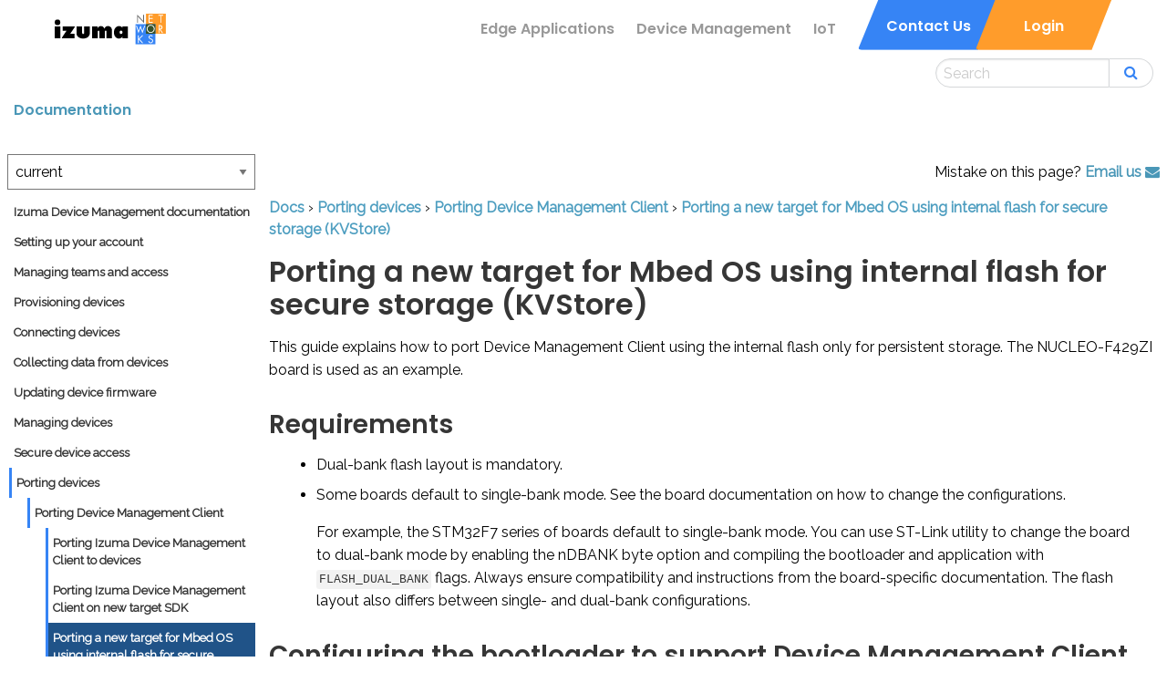

--- FILE ---
content_type: text/html; charset=utf-8
request_url: https://developer.izumanetworks.com/docs/device-management/current/porting/porting-a-new-target-for-mbed-os-using-internal-flash-for-secure-storage-kvstore.html
body_size: 9622
content:
<!DOCTYPE html>
<html class="no-js">
    <head>
        
        <meta charset="utf-8"/>
        <meta content="width=device-width, initial-scale=1.0" name="viewport"/>
        
        
        <meta content="Porting Izuma Device Management Client to devices" name="description"/>
        
        <title>Porting a new target for Mbed OS using internal flash for secure storage (KVStore) - Porting devices | Izuma Device Management Documentation</title>
        <link href="../static/css/vendor/foundation-6.2.4.min.mbed-cache-4c48f6c816971070eb1e4eca75f0ec30.css" rel="stylesheet"/>
        <link href="../static/css/vendor/font-awesome-4.7.0/css/font-awesome.min.mbed-cache-269550530cc127b6aa5a35925a7de6ce.css" rel="stylesheet"/>
        <link href="../static/css/app.mbed-cache-374145916998d84ebf9bae54a6737b78.css" rel="stylesheet"/>
    
        

    <!-- Google Tag Manager -->
    <script>(function(w,d,s,l,i){w[l]=w[l]||[];w[l].push(
    {'gtm.start': new Date().getTime(),event:'gtm.js'}
    );var f=d.getElementsByTagName(s)[0],
    j=d.createElement(s),dl=l!='dataLayer'?'&l='+l:'';j.async=true;j.src=
    'https://www.googletagmanager.com/gtm.js?id='+i+dl;f.parentNode.insertBefore(j,f);
    })(window,document,'script','dataLayer','GTM-PF8FQSQ');</script>
    <!-- End Google Tag Manager -->

    <meta charset="UTF-8">
    <meta name="viewport" content="width=device-width, initial-scale=1">
    <meta name="description" content="">
    <title> | Izuma Device Management Documents </title>
    <link rel="icon" type="image/png" href=/static/img/icons/favicon-32.png sizes="32x32">
    <link rel="icon" type="image/png" href=/static/img/icons/favicon-64.png sizes="64x64">
    <link rel="icon" type="image/png" href=/static/img/icons/favicon-128.png sizes="128x128">
    <link rel="icon" type="image/png" href=/static/img/icons/favicon-192.png sizes="192x192">
    <link rel="stylesheet" href="https://use.typekit.net/rji0wuf.css">
    <link rel="stylesheet" href="https://fonts.googleapis.com/css?family=Poppins">
    <link rel="stylesheet" href="https://fonts.googleapis.com/css?family=Raleway"> 
    <link rel="stylesheet" href="https://cdnjs.cloudflare.com/ajax/libs/font-awesome/4.7.0/css/font-awesome.min.css">
    <link rel="stylesheet" href=/static/main.css>



<link href="https://fonts.googleapis.com/css?family=Poppins:400,600" rel="stylesheet">
<link rel="stylesheet" type="text/css" href="https://www.izumanetworks.com/css/style.min.css" >
<!-- integrity="sha256-qSZbK8&#43;vyI5vxZSaM9sdgIYw9owKBW7G74Zk13RLz0A=" -->
<link rel="stylesheet" type="text/css" href="https://www.izumanetworks.com/css/icons.css">
<link rel="stylesheet" type="text/css" href="https://www.izumanetworks.com/css/brands.min.css">
<link rel="stylesheet" type="text/css" href="https://www.izumanetworks.com/css/solid.min.css">

    

    
    


<link rel="canonical" href="https://developer2.izumanetworks.com/docs/device-management/current/porting/porting-a-new-target-for-mbed-os-using-internal-flash-for-secure-storage-kvstore.html">


    </head>
    <body>
      <div class="flex-container flex-dir-column fill-viewport-height">
          <div class="common-page-header" >
              <nav class="navbar is-fresh is-transparent no-shadow" role="navigation" aria-label="main navigation">
  <div class="container">
    <div class="navbar-brand">
      <a class="navbar-item" href="https://www.izumanetworks.com">
        <img src="https://www.izumanetworks.com/images/logos/izuma-logo-horizontal.svg" alt="Izuma Networks logo" width="122" height="34">
      </a>
      <a class="navbar-item is-hidden-desktop is-hidden-tablet">
        <div id="menu-icon-wrapper" class="menu-icon-wrapper" style="visibility: visible;">
          <svg width="1000px" height="1000px">
            <path class="path1" d="M 300 400 L 700 400 C 900 400 900 750 600 850 A 400 400 0 0 1 200 200 L 800 800"></path>
            <path class="path2" d="M 300 500 L 700 500"></path>
            <path class="path3" d="M 700 600 L 300 600 C 100 600 100 200 400 150 A 400 380 0 1 1 200 800 L 800 200"></path>
          </svg>
          <!-- <button id="menu-icon-trigger" class="menu-icon-trigger"></button> -->
        </div>
      </a>

      <a role="button" class="navbar-burger" aria-label="menu" aria-expanded="false" data-target="navbar-menu">
        <span aria-hidden="true"></span>
        <span aria-hidden="true"></span>
        <span aria-hidden="true"></span>
      </a>
    </div>

      <div id="navbar-menu" class="navbar-menu is-static">
        <div class="navbar-start">
          <a class="navbar-item is-hidden-mobile">
<!--             <div id="menu-icon-wrapper" class="menu-icon-wrapper" style="visibility: visible;">
              <svg width="1000px" height="1000px">
                <path class="path1" d="M 300 400 L 700 400 C 900 400 900 750 600 850 A 400 400 0 0 1 200 200 L 800 800"></path>
                <path class="path2" d="M 300 500 L 700 500"></path>
                <path class="path3" d="M 700 600 L 300 600 C 100 600 100 200 400 150 A 400 380 0 1 1 200 800 L 800 200"></path>
              </svg>
              <button id="menu-icon-trigger" class="menu-icon-trigger"></button>
            </div>
 -->          </a>
        </div>

        <div class="navbar-end">
          <a href="https://www.izumanetworks.com/s/edge" class="navbar-item is-secondary">
            Edge Applications
          </a>
          <a href="https://www.izumanetworks.com/s/devicemgmt" class="navbar-item is-secondary">
            Device Management
          </a>
          <a href="https://www.izumanetworks.com/s/iot" class="navbar-item is-secondary">
            IoT
          </a>
          <a href="https://www.izumanetworks.com/#contact-us" class="navbar-item">
            <span class="button secondary-btn btn2 raised">
              Contact Us
            </span>
          </a>
          <a href="https://portal.mbedcloud.com/" class="navbar-item">
            <span class="button login-btn secondary-btn raised">
               Login
            </span>
          </a>
        </div>
      </div>
  </div>
</nav>



<div class="top-bar-right">
  <ul class="medium-horizontal large-horizontal menu top-level-menu"
      data-responsive-menu="accordion large-dropdown">
  <div class="grid-container flex-child-auto ">
    <div class="search-top-bar-item small-order-3 medium-order-3 large-order-1 hide-from-footer">
      
      <form class="site-search flex-container flex-grow" action="/search/" method="get">
    <div class="input-group margin-bottom-0">
        <input
          id="search-input-field"
          class="transparent grey-border flex-grow margin-right-0"
          aria-label="Search this site"
          placeholder="Search"
          type="search"
          name="q"
          value="">
        <div class="input-group-button search-button">
            <button type="submit">
                <i class="padding-right-1 padding-left-1 fa fa-search cursor-pointer"></i>
            </button>
        </div>
    </div>
</form>

    </div>
  </div>
  </ul>
</div>


          </div>
          <div>
              <div class="izuma-green margin-bottom-1">
    <div class="grid-container">
        <div class="grid-x">
            <h4 class="page-sub-header padding-top-1 padding-bottom-1">
              <a href=/>Documentation</a>
            </h4>
        </div>
    </div>
</div>

<div class="docs-version-picker-bar grid-x align-middle align-justify">
    <div class="cell small-6 medium-2 version-picker-container">
        <select class="version-picker" onchange="goToVersion(this.value)">
            
                <option value="current" selected>
                    current
                </option>
            
                <option value="v4.12" >
                    v4.12
                </option>
            
                <option value="v4.11" >
                    v4.11
                </option>
            
                <option value="v4.10" >
                    v4.10
                </option>
            
                <option value="v4.9" >
                    v4.9
                </option>
            
                <option value="v4.8" >
                    v4.8
                </option>
            
                <option value="v4.7" >
                    v4.7
                </option>
            
                <option value="v4.6" >
                    v4.6
                </option>
            
                <option value="v4.5" >
                    v4.5
                </option>
            
                <option value="v4.4" >
                    v4.4
                </option>
            
                <option value="v4.3" >
                    v4.3
                </option>
            
                <option value="v4.2" >
                    v4.2
                </option>
            
                <option value="v4.1" >
                    v4.1
                </option>
            
                <option value="v4.0" >
                    v4.0
                </option>
            
                <option value="v3.4" >
                    v3.4
                </option>
            
                <option value="v3.3" >
                    v3.3
                </option>
            
        </select>
    </div>

    <div class="cell small-12 medium-shrink contact-us">
        Mistake on this page?
        
            <a href="/cdn-cgi/l/email-protection#4f3c3a3f3f203d3b0f26353a222e212a3b38203d243c612c2022">
                Email us
                <i class="fa fa-envelope"></i>
            </a>
        
    </div>
</div>

<script data-cfasync="false" src="/cdn-cgi/scripts/5c5dd728/cloudflare-static/email-decode.min.js"></script><script>
    function goToVersion(version) {
        window.location.href = window.location.href.replace("current", version)
    }
</script>

          </div>
          <div class="flex-child-grow">
              
        <div class="off-canvas-wrapper" id="docs-content">
            <div class="off-canvas-wrapper-inner full-height" data-off-canvas-wrapper="">
                <div class="off-canvas-content" data-off-canvas-content="">
                    <a href="#" id="nav-button">
                        <span>
                            <i class="fa fa-bars"></i>
                        </span>
                    </a>

                    <div class="toc-wrapper" id="navbar">
                        <div id="toc">
    
        
        <div class="toc-level top">
            <a class="toc-item welcome" href="../welcome/index.html">Izuma Device Management documentation</a>
        </div>
        

        

    
        
        <div class="toc-level top">
            <a class="toc-item user-account" href="../user-account/index.html">Setting up your account</a>
        </div>
        

        

    
        
        <div class="toc-level top">
            <a class="toc-item team-management" href="../team-management/index.html">Managing teams and access</a>
        </div>
        

        

    
        
        <div class="toc-level top">
            <a class="toc-item provisioning-process" href="../provisioning-process/index.html">Provisioning devices</a>
        </div>
        

        

    
        
        <div class="toc-level top">
            <a class="toc-item connecting" href="../connecting/index.html">Connecting devices</a>
        </div>
        

        

    
        
        <div class="toc-level top">
            <a class="toc-item resources" href="../resources/index.html">Collecting data from devices</a>
        </div>
        

        

    
        
        <div class="toc-level top">
            <a class="toc-item updating-firmware" href="../updating-firmware/index.html">Updating device firmware</a>
        </div>
        

        

    
        
        <div class="toc-level top">
            <a class="toc-item device-management" href="../device-management/index.html">Managing devices</a>
        </div>
        

        

    
        
        <div class="toc-level top">
            <a class="toc-item sda" href="../sda/index.html">Secure device access</a>
        </div>
        

        

    
        
        <div class="toc-level top">
            <a class="toc-item porting active-doc" href="../porting/index.html">Porting devices</a>
        </div>
        

        
            <div class="toc-level one">
                <a class="toc-item" href="index.html">Porting Device Management Client</a>
                
                <div class="toc-level two sub">
                    
                    <a class="toc-item" href="port-pal.html">Porting Izuma Device Management Client to devices</a>
                    
                    
                    <a class="toc-item" href="porting-izuma-device-management-client-on-new-target-sdk.html">Porting Izuma Device Management Client on new target SDK</a>
                    
                    <div class="toc-level three sub closed">
                        
                        <a class="toc-item" href="#adapt-target-sdk-to-build-system">Adapt target SDK to build system</a>
                        
                        <a class="toc-item" href="#port-rtos-and-lwip-component-with-ram-storage">Port RTOS and lwIP component with RAM storage</a>
                        
                    </div>
                    
                    
                    <a class="toc-item" href="porting-a-new-target-for-mbed-os-using-internal-flash-for-secure-storage-kvstore.html">Porting a new target for Mbed OS using internal flash for secure storage (KVStore)</a>
                    
                    <div class="toc-level three sub closed">
                        
                        <a class="toc-item" href="#requirements">Requirements</a>
                        
                        <a class="toc-item" href="#configuring-the-bootloader-to-support-device-management-client">Configuring the bootloader to support Device Management Client</a>
                        
                        <a class="toc-item" href="#checking-target-support-by-mbed-os">Checking target support by Mbed OS</a>
                        
                        <a class="toc-item" href="#add-bootloader-support-for-mbed-os">Add bootloader support for Mbed OS</a>
                        
                        <a class="toc-item" href="#creating-the-bootloader-binary-for-a-new-target">Creating the bootloader binary for a new target</a>
                        
                    </div>
                    
                    
                    <a class="toc-item" href="porting-a-new-target-for-mbed-os-using-external-storage-with-secure-storage-kvstore.html">Porting a new target for Mbed OS using external storage with secure storage (KVStore)</a>
                    
                    <div class="toc-level three sub closed">
                        
                        <a class="toc-item" href="#configuring-the-bootloader-to-support-device-management-client">Configuring the bootloader to support Device Management Client</a>
                        
                        <a class="toc-item" href="#checking-target-support-by-mbed-os">Checking target support by Mbed OS</a>
                        
                        <a class="toc-item" href="#add-bootloader-support-for-mbed-os">Add bootloader support for Mbed OS</a>
                        
                        <a class="toc-item" href="#creating-the-bootloader-binary-for-a-new-target">Creating the bootloader binary for a new target</a>
                        
                    </div>
                    
                    
                    <a class="toc-item" href="mbed-os-with-sotp.html">Mbed OS with SOTP</a>
                    
                    
                    <a class="toc-item" href="advanced-configuration.html">Advanced configuration</a>
                    
                    <div class="toc-level three sub closed">
                        
                        <a class="toc-item" href="#configuration-for-the-network-interface">Configuration for the network interface</a>
                        
                        <a class="toc-item" href="#configuration-for-non-trng-targets-for-esfs-sotp-storage">Configuration for non-TRNG targets for ESFS-SOTP storage</a>
                        
                    </div>
                    
                    
                    <a class="toc-item" href="example-target-configuration-change-for-nucleo-f411re.html">Example target configuration change for NUCLEO-F411RE</a>
                    
                    
                </div>
                
            </div>
        
            <div class="toc-level one">
                <a class="toc-item" href="basic-configurations-for-porting.html">Basic configurations for porting</a>
                
                <div class="toc-level two sub">
                    
                    <a class="toc-item" href="basic-configurations-for-porting.html">Basic configurations for PAL porting</a>
                    
                    <div class="toc-level three sub closed">
                        
                        <a class="toc-item" href="#security">Security</a>
                        
                        <a class="toc-item" href="#file-system">File System</a>
                        
                        <a class="toc-item" href="#network">Network</a>
                        
                        <a class="toc-item" href="#rtos">RTOS</a>
                        
                        <a class="toc-item" href="#default-security-configuration-in-reference-devices">Default security configuration in reference devices</a>
                        
                    </div>
                    
                    
                </div>
                
            </div>
        
            <div class="toc-level one">
                <a class="toc-item" href="porting-the-modules.html">Porting the modules</a>
                
                <div class="toc-level two sub">
                    
                    <a class="toc-item" href="porting-the-modules.html">RTOS</a>
                    
                    <div class="toc-level three sub closed">
                        
                        <a class="toc-item" href="#module-scope">Module scope</a>
                        
                        <a class="toc-item" href="#prerequisites-for-this-porting-stage">Prerequisites for this porting stage</a>
                        
                        <a class="toc-item" href="#porting-result">Porting result</a>
                        
                        <a class="toc-item" href="#porting-notes">Porting notes</a>
                        
                        <a class="toc-item" href="#reference-implementations">Reference implementations</a>
                        
                    </div>
                    
                    
                    <a class="toc-item" href="port-networking.html">Networking</a>
                    
                    <div class="toc-level three sub closed">
                        
                        <a class="toc-item" href="#module-scope">Module scope</a>
                        
                        <a class="toc-item" href="#prerequisites-for-this-porting-stage">Prerequisites for this porting stage</a>
                        
                        <a class="toc-item" href="#porting-result">Porting result</a>
                        
                        <a class="toc-item" href="#porting-notes">Porting notes</a>
                        
                        <a class="toc-item" href="#reference-implementations">Reference implementations</a>
                        
                    </div>
                    
                    
                    <a class="toc-item" href="port-entropy.html">Entropy</a>
                    
                    <div class="toc-level three sub closed">
                        
                        <a class="toc-item" href="#module-scope">Module scope</a>
                        
                        <a class="toc-item" href="#prerequisites-for-this-porting-stage">Prerequisites for this porting stage</a>
                        
                        <a class="toc-item" href="#porting-result">Porting result</a>
                        
                        <a class="toc-item" href="#porting-notes">Porting notes</a>
                        
                        <a class="toc-item" href="#reference-implementations">Reference implementations</a>
                        
                    </div>
                    
                    
                    <a class="toc-item" href="port-rot.html">RoT</a>
                    
                    <div class="toc-level three sub closed">
                        
                        <a class="toc-item" href="#module-scope">Module scope</a>
                        
                        <a class="toc-item" href="#prerequisites-for-this-porting-stage">Prerequisites for this porting stage</a>
                        
                        <a class="toc-item" href="#porting-result">Porting result</a>
                        
                        <a class="toc-item" href="#porting-notes">Porting notes</a>
                        
                        <a class="toc-item" href="#reference-implementations">Reference implementations</a>
                        
                    </div>
                    
                    
                    <a class="toc-item" href="port-filesystem.html">FileSystem</a>
                    
                    <div class="toc-level three sub closed">
                        
                        <a class="toc-item" href="#module-scope">Module scope</a>
                        
                        <a class="toc-item" href="#prerequisites-for-this-porting-stage">Prerequisites for this porting stage</a>
                        
                        <a class="toc-item" href="#kcm-and-pal">KCM and PAL</a>
                        
                        <a class="toc-item" href="#dual-partition-porting">Dual partition porting</a>
                        
                    </div>
                    
                    
                    <a class="toc-item" href="porting-tls.html">TLS/DTLS</a>
                    
                    <div class="toc-level three sub closed">
                        
                        <a class="toc-item" href="#module-scope">Module scope</a>
                        
                        <a class="toc-item" href="#prerequisites-for-this-porting-stage">Prerequisites for this porting stage</a>
                        
                        <a class="toc-item" href="#porting-result">Porting result</a>
                        
                        <a class="toc-item" href="#porting-notes">Porting notes</a>
                        
                    </div>
                    
                    
                    <a class="toc-item" href="test-pal.html">Testing your PAL port</a>
                    
                    <div class="toc-level three sub closed">
                        
                        <a class="toc-item" href="#pal-test-overview">PAL test overview</a>
                        
                        <a class="toc-item" href="#pal-test-structure">PAL test structure</a>
                        
                        <a class="toc-item" href="#compiling-pal-tests">Compiling PAL tests</a>
                        
                        <a class="toc-item" href="#running-pal-tests">Running PAL tests</a>
                        
                        <a class="toc-item" href="#example-pal-test-failure">Example PAL test failure</a>
                        
                        <a class="toc-item" href="#troubleshooting">Troubleshooting</a>
                        
                    </div>
                    
                    
                </div>
                
            </div>
        
            <div class="toc-level one">
                <a class="toc-item" href="porting-the-device-management-update-client.html">Porting the Device Management Update client</a>
                
                <div class="toc-level two sub">
                    
                    <a class="toc-item" href="porting-the-device-management-update-client.html">Planning an Update port</a>
                    
                    <div class="toc-level three sub closed">
                        
                        <a class="toc-item" href="#design-memory-layout">Designing memory layout</a>
                        
                        <a class="toc-item" href="#bootloader">The bootloader</a>
                        
                    </div>
                    
                    
                    <a class="toc-item" href="porting-the-device-management-update-client-to-linux-systems.html">Porting the Device Management Update client to Linux systems</a>
                    
                    <div class="toc-level three sub closed">
                        
                        <a class="toc-item" href="#linux-update-requirements">Linux update requirements</a>
                        
                        <a class="toc-item" href="#update-workflow-overview">Update workflow overview</a>
                        
                        <a class="toc-item" href="#linux-update-implementation">Linux update implementation</a>
                        
                        <a class="toc-item" href="#linux-update-example-openwrt">Linux update example: OpenWRT</a>
                        
                    </div>
                    
                    
                </div>
                
            </div>
        
            <div class="toc-level one">
                <a class="toc-item" href="using-the-pal-platform-utility.html">Using the PAL platform utility</a>
                
                <div class="toc-level two sub">
                    
                    <a class="toc-item" href="using-the-pal-platform-utility.html">pal-platform utility</a>
                    
                    <div class="toc-level three sub closed">
                        
                        <a class="toc-item" href="#requirements">Requirements</a>
                        
                        <a class="toc-item" href="#usage">Usage</a>
                        
                        <a class="toc-item" href="#generating-the-makefiles">Generating the Makefiles</a>
                        
                        <a class="toc-item" href="#examples">Examples</a>
                        
                    </div>
                    
                    
                    <a class="toc-item" href="add-new-port-to-pal-platform.html">Add new port to pal-platform</a>
                    
                    <div class="toc-level three sub closed">
                        
                        <a class="toc-item" href="#adding-port-to-pal-platform-script">Adding port to pal-platform script</a>
                        
                        <a class="toc-item" href="#adding-toolchain-configurations">Adding toolchain configurations</a>
                        
                        <a class="toc-item" href="#adding-cmake-files-to-platform">Adding CMake files to platform</a>
                        
                    </div>
                    
                    
                </div>
                
            </div>
        
            <div class="toc-level one">
                <a class="toc-item" href="building-and-configuring-device-management-client.html">Building and configuring Device Management Client</a>
                
                <div class="toc-level two sub">
                    
                    <a class="toc-item" href="building-and-configuring-device-management-client.html">The Device Management Client build system</a>
                    
                    <div class="toc-level three sub closed">
                        
                        <a class="toc-item" href="building-and-configuring-device-management-client.html">Building Izuma Device Management Client</a>
                        
                        <a class="toc-item" href="building-device-management-client-for-non-mbed-os-operating-systems.html">Building Device Management Client for non-Mbed OS operating systems</a>
                        
                    </div>
                    
                    
                    <a class="toc-item" href="error-handling-and-debugging.html">Error handling and debugging</a>
                    
                    <div class="toc-level three sub closed">
                        
                        <a class="toc-item" href="error-handling-and-debugging.html">Izuma Device Management Client error recovery mechanism</a>
                        
                        <a class="toc-item" href="debug-client.html">Debugging devices running Izuma Device Management Client</a>
                        
                    </div>
                    
                    
                </div>
                
            </div>
        

    
        
        <div class="toc-level top">
            <a class="toc-item service-api-references" href="../service-api-references/index.html">Service API references</a>
        </div>
        

        

    
        
        <div class="toc-level top">
            <a class="toc-item client-api-references" href="../client-api-references/index.html">Client API references</a>
        </div>
        

        

    
        
        <div class="toc-level top">
            <a class="toc-item release-notes" href="../release-notes/index.html">Release notes</a>
        </div>
        

        

    
        
        <div class="toc-level top">
            <a class="toc-item related-products" href="../related-products/index.html">Related products</a>
        </div>
        

        

    
</div>
                    </div>

                    <div class="page-wrapper" id="page">
                        <div class="row">
                            <div class="content large-12 medium-12 columns" id="content">
                                <div class="breadcrumbs">
                                    
                                    <a href="..">Docs</a>
                                     › 
                                    
                                    <a href="index.html">Porting devices</a>
                                     › 
                                    
                                    <a href="index.html">Porting Device Management Client</a>
                                     › 
                                    
                                    <a href="porting-a-new-target-for-mbed-os-using-internal-flash-for-secure-storage-kvstore.html">Porting a new target for Mbed OS using internal flash for secure storage (KVStore)</a>
                                    
                                    
                                </div>
                                <h1>Porting a new target for Mbed OS using internal flash for secure storage (KVStore)</h1><p>This guide explains how to port Device Management Client using the internal flash only for persistent storage. The NUCLEO-F429ZI board is used as an example.</p><h2 id="requirements">Requirements</h2><ul>
<li>
<p>Dual-bank flash layout is mandatory.</p>
</li>
<li>
<p>Some boards default to single-bank mode. See the board documentation on how to change the configurations.</p>
<p>For example, the STM32F7 series of boards default to single-bank mode. You can use ST-Link utility to change the board to dual-bank mode by enabling the nDBANK byte option and compiling the bootloader and application with <code>FLASH_DUAL_BANK</code> flags. Always ensure compatibility and instructions from the board-specific documentation. The flash layout also differs between single- and dual-bank configurations.</p>
</li>
</ul><h2 id="configuring-the-bootloader-to-support-device-management-client">Configuring the bootloader to support Device Management Client</h2><h3 id="how-the-bootloader-works-with-device-management-client">How the bootloader works with Device Management Client</h3><p>The bootloader needs to:</p><ul>
<li>Know the location of the active application and its header.</li>
<li>Know the location of firmware candidates and their headers.</li>
</ul><p>The bootloader and Update client need to perform security checks and version validations for the firmware update. This means that they need to exchange metadata for the stored and active firmware. The metadata header is the bootloader update interface. Each stage of the boot sequence leading up to and including the application (except the root bootloader) is paired with a metadata header (containing data such as version, size, and hash).</p><p>There are two header formats:</p><ul>
<li>Internal headers.</li>
<li>External headers.</li>
</ul><p>The external format is meant for firmware on external storage, which is assumed to be insecure. Therefore, the external header format contains extra security information to prevent tampering.</p><p>The steps to add a new target are:</p><ol>
<li>Choose the location of the KVStore (internal).</li>
<li>Choose the location of active header and firmware.</li>
<li>Choose the firmware candidate storage area location and format.</li>
</ol><h3 id="choose-the-location-of-active-header-and-firmware-on-the-target-board">Choose the location of active header and firmware on the target board</h3><p>This configuration takes advantage of the fact that most MCUs have 2 banks of flash which can be read from and written to independently of each other. Hence we put all executables on the first bank, and all storage on the second bank so that reading and writing storage does not halt execution.</p><p>For Nucleo F429ZI, it is important to consider the varied sector sizing. Both banks have following layout: 4 x 16 KiB, 1 x 64 KiB, 7 x 128 KiB. For net storage of 1 MB per bank.</p><p>The regions are as follows:</p><pre><code>    +--------------------------+
    |                          |
    |                          |
    |                          |
    |Firmware Candidate Storage|
    |                          |
    |                          |
    |                          |
    +--------------------------+ &lt;-+ update-client.storage-address
    |                          |
    |         KVSTORE          |
    |                          |
    +--------------------------+ &lt;-+ storage_tdb_internal.internal_base_address
    |                          |
    |                          |
    |                          |
    |        Active App        |
    |                          |
    |                          |
    |                          |
    +--------------------------+ &lt;-+ mbed-bootloader.application-start-address
    |Active App Metadata Header|
    +--------------------------+ &lt;-+ update-client.application-details
    |                          |
    |        Bootloader        |
    |                          |
    +--------------------------+ &lt;-+ 0
</code></pre><p><strong>Bank1:</strong></p><ul>
<li>The bootloader is allocated in the first 32 KiB of space at the start of the flash.</li>
<li>The active app metadata header must start on a flash erase boundary. Here, it starts from 32 KiB. This header is 1 KiB.</li>
<li>The active application must start after the metadata header 1 KiB section. Here, it starts from 33 KiB.</li>
</ul><p><strong>Bank2:</strong></p><ul>
<li>The KVStore is allocated to the beginning of the second memory bank. It needs to occupy at least two consecutive erase sectors on the internal flash.
<ul>
<li>The first five sections on the board (4 x 16 KiB + 64 KiB = 128 KiB) are allocated for KVStore. KVStore internally allocates two equal-sized banks on the reserved area.</li>
</ul>
</li>
<li>Firmware candidate storage - The rest of the second bank of flash is allocated for storing the firmware candidate image.</li>
</ul><h2 id="checking-target-support-by-mbed-os">Checking target support by Mbed OS</h2><p>Check whether the target is already supported by Mbed OS. See the <code>targets.json</code> file in the <code>mbed-os</code> code base. The file is at <code>mbed-os/targets/targets.json</code>. If your target is not listed in the file, follow the instructions in the <a href="https://os.mbed.com/docs/latest/porting/index.html">Mbed OS porting guide</a>. If the <code>bootloader_supported</code> key is set to <code>false</code> or does not exist, enable bootloader support.</p><p>If the Mbed OS already supports the target with the bootloader functionality, continue to <a href="#creating-the-bootloader-binary-for-a-new-target">Creating the bootloader binary for a new target</a>.</p><h2 id="add-bootloader-support-for-mbed-os">Add bootloader support for Mbed OS</h2><p>Read the <a href="https://os.mbed.com/docs/latest/tutorials/bootloader.html">instructions for creating and using the bootloader</a>. Detailed information on the bootloader parameters is also available in the <a href="https://os.mbed.com/docs/mbed-os/latest/reference/bootloader-configuration.html">bootloader configuration documentation</a>.</p><p>See an <a href="../porting/example-target-configuration-change-for-nucleo-f411re.html">example configuration change for NUCLEO-F411RE target file</a>.</p><h2 id="creating-the-bootloader-binary-for-a-new-target">Creating the bootloader binary for a new target</h2><p>Here is how to create the bootloader binary:</p><ol>
<li>Clone the <a href="https://github.com/PelionIoT/mbed-bootloader">mbed-bootloader</a> repository.</li>
<li>Add the new target and macro definitions to <code>configs/internal_flash_no_rot.json</code>. This requires mbed-bootloader v4.0.0 or later.</li>
</ol><p>Configuration for Nucleo F429ZI:</p><pre><code>"macros": [
        "MBED_CLOUD_CLIENT_UPDATE_STORAGE=ARM_UCP_FLASHIAP",
        "MBED_BOOTLOADER_SIZE=APPLICATION_SIZE",
        "MBED_BOOTLOADER_ACTIVE_HEADER_REGION_SIZE=1024",
        "FLASH_BANK_SIZE=MBED_ROM_SIZE/2"
    ],
    "target_overrides": {
        "*": {
            "platform.stdio-baud-rate": 115200,
            "platform.stdio-flush-at-exit": false,
            "update-client.firmware-header-version": "2",
            "mbed-bootloader.use-kvstore-rot": 0,
            "target.restrict_size": "0x8000",
            "update-client.application-details"        : "(MBED_ROM_START + MBED_BOOTLOADER_SIZE)",
            "mbed-bootloader.application-start-address": "(MBED_CONF_UPDATE_CLIENT_APPLICATION_DETAILS + MBED_BOOTLOADER_ACTIVE_HEADER_REGION_SIZE)",
            "mbed-bootloader.max-application-size"     : "(MBED_ROM_START + FLASH_BANK_SIZE - MBED_CONF_MBED_BOOTLOADER_APPLICATION_START_ADDRESS)",
            "update-client.storage-address"            : "(MBED_ROM_START + FLASH_BANK_SIZE + KVSTORE_SIZE)",
            "update-client.storage-size"               : "(FLASH_BANK_SIZE - KVSTORE_SIZE)",
            "update-client.storage-locations"          : 1
        },
        "NUCLEO_F429ZI": {
            "kvstore-size": "2*64*1024",
            "update-client.storage-page": 1
        }
    }
}
</code></pre><ol start="3">
<li>Compile the project:</li>
</ol><pre><code>mbed compile -m NUCLEO_F429ZI -t GCC_ARM --profile tiny.json --app-config configs/internal_flash_no_rot.json
</code></pre><ol start="4">
<li>Create a new target configuration for the application:</li>
</ol><pre><code>    "macros": [
        "MBED_BOOTLOADER_SIZE=(32*1024)",
        "ARM_UC_USE_PAL_BLOCKDEVICE=1"
    ],
</code></pre><pre><code>      "NUCLEO_F429ZI": {
          "target.features_add"                       : ["BOOTLOADER", "STORAGE"],
          "target.bootloader_img"                     : "tools/mbed-bootloader-nucleo_f429zi-internal_flash-no_rot-v4.0.0.bin",
          "target.header_offset"                      : "0x8000",
          "target.app_offset"                         : "0x8400",
          "mbed-cloud-client.external-sst-support"    : 1,
          "update-client.bootloader-details"          : "0x080078CC",
          "update-client.application-details"         : "(MBED_ROM_START + MBED_BOOTLOADER_SIZE)",
          "update-client.storage-address"             : "(MBED_CONF_STORAGE_TDB_INTERNAL_INTERNAL_BASE_ADDRESS+MBED_CONF_STORAGE_TDB_INTERNAL_INTERNAL_SIZE)",
          "update-client.storage-size"                : "(1024*1024-MBED_CONF_STORAGE_TDB_INTERNAL_INTERNAL_SIZE)",
          "update-client.storage-page"                : 1,
          "mbed-cloud-client.update-storage"          : "ARM_UCP_FLASHIAP",
          "storage_tdb_internal.internal_base_address": "(MBED_ROM_START+1024*1024)",
          "storage_tdb_internal.internal_size"        : "(128*1024)",
          "storage.storage_type"                      : "TDB_INTERNAL"
      }
</code></pre><p>Configuration options:</p><table>
<thead>
<tr>
<th>Option in example</th>
<th>Description</th>
</tr>
</thead>
<tbody>
<tr>
<td><code>"target.header_offset" : "0x8000"</code></td>
<td>Starting address for update header.</td>
</tr>
<tr>
<td><code>"target.app_offset" : "0x8400"</code></td>
<td>Starting address for application.</td>
</tr>
<tr>
<td><code>"target.bootloader_img" : "tools/mbed-bootloader-nucleo_f429zi-internal_flash-no_rot-v4.0.0.bin"</code></td>
<td>Bootloader image provided via application.</td>
</tr>
<tr>
<td><code>"storage_tdb_internal.internal_base_address": "(MBED_ROM_START+1024*1024)"</code></td>
<td>The address where the internal FlashIAP blockDevice starts.</td>
</tr>
<tr>
<td><code>"storage_tdb_internal.internal_size" : "(128*1024)"</code></td>
<td>The size in bytes for the internal FlashIAP block device.</td>
</tr>
<tr>
<td><code>"storage.storage_type" : "TDB_INTERNAL"</code></td>
<td>Use internal flash for KVStore.</td>
</tr>
<tr>
<td><code>"update-client.application-details" : "(MBED_ROM_START + MBED_BOOTLOADER_SIZE)"</code></td>
<td>Address to which the metadata header of the active firmware is written. Must align to flash erase boundary.</td>
</tr>
<tr>
<td><code>"update-client.storage-address" : "(MBED_ROM_START + FLASH_BANK_SIZE + KVSTORE_SIZE)"</code></td>
<td>Start address for update image candidate storage.</td>
</tr>
<tr>
<td><code>"update-client.storage-size" : "(FLASH_BANK_SIZE - KVSTORE_SIZE)"</code></td>
<td>The total size for the area used for storing all the update candidate images.</td>
</tr>
<tr>
<td><code>"update-client.storage-locations" : 1</code></td>
<td>Number of update candidate images that can be stored.</td>
</tr>
<tr>
<td><code>"application-start-address" : "(MBED_CONF_UPDATE_CLIENT_APPLICATION_DETAILS + MBED_BOOTLOADER_ACTIVE_HEADER_REGION_SIZE)"</code></td>
<td>Address at which the application starts. Must align to vector table size boundary and flash write page boundary.</td>
</tr>
<tr>
<td><code>"max-application-size" : "(MBED_CONF_APP_FLASH_START_ADDRESS + MBED_CONF_APP_FLASH_SIZE - MBED_CONF_APP_APPLICATION_START_ADDRESS)"</code></td>
<td>Maximum application size in bytes.</td>
</tr>
</tbody>
</table><p>Read the <a href="https://os.mbed.com/docs/mbed-os/latest/reference/storage.html">KVStore documentation</a> and <a href="https://os.mbed.com/docs/mbed-os/latest/apis/kvstore.html">API reference</a> for more information.</p>
                            </div>
                        </div>

                        
                        <div class="row">
                            <div class="next-prev-links large-12 medium-12 small-12 columns">
                                
                                <a class="prev-link" href="porting-izuma-device-management-client-on-new-target-sdk.html"><i aria-hidden="true" class="fa fa-arrow-circle-left"></i> Previous</a>
                                

                                
                                <a class="next-link" href="porting-a-new-target-for-mbed-os-using-external-storage-with-secure-storage-kvstore.html">Next <i aria-hidden="true" class="fa fa-arrow-circle-right"></i></a>
                                
                            </div>
                        </div>
                        
                    </div>
                </div>
            </div>
        </div>
        <script src="../static/js/vendor/jquery-3.2.1.min.mbed-cache-c9f5aeeca3ad37bf2aa006139b935f0a.js"></script>
        <script src="../static/js/toc.mbed-cache-261a3b3a8a10e9d430f4bb5fdd0e5b5c.js"></script>
        <script src="../static/js/vendor/foundation-6.2.4.min.mbed-cache-9f0af735cc1c2011ddd8e8a94273129a.js"></script>
        <script>
            $('#docs-content').foundation();
            $(document).ready(function() {
                initToC();
            });
        </script>
    

          </div>
          <div>
              <footer class="footer footer-dark" style="overflow-y: auto;margin-top: 40px;">
    

    
<!-- Global site tag (gtag.js) - Google Analytics -->
<script async src="https://www.googletagmanager.com/gtag/js?id=G-161HYQJHZ2"></script>
<script>
    window.dataLayer = window.dataLayer || [];
    function gtag(){dataLayer.push(arguments);}
    gtag('js', new Date());

    gtag('config', 'G-161HYQJHZ2');
</script>


  <div class="container">
    <div class="columnz">
      <div class="zcolumn">
        <div class="footer-logo">
          <img src="https://www.izumanetworks.com/images/logos/izuma-logo-mono-white.svg">
        </div>
      </div>
        <div class="zcolumn">
          <div class="footer-column">
            <div class="footer-header">
                <h3>Product</h3>
            </div>
            <ul class="link-list">
              <li>
                <a href="https://www.izumanetworks.com/#izuma-cloud">
                  Izuma Cloud
                </a>
              </li>
              <li>
                <a href="https://www.izumanetworks.com/s/edge/#izumaedge">
                  Izuma Edge
                </a>
              </li>
              <li>
                <a href="https://www.izumanetworks.com/s/devicemgmt/#izuma-connect">
                  Izuma Connect
                </a>
              </li>
              <li>
                <a href="https://www.izumanetworks.com/faq">
                  FAQ
                </a>
              </li>
            </ul>
          </div>
        </div>
        <div class="zcolumn">
          <div class="footer-column">
            <div class="footer-header">
                <h3>Docs</h3>
            </div>
            <ul class="link-list">
              <li>
                <a href="/docs/device-management/current/user-account/index.html">
                  Getting Started
                </a>
              </li>
              <li>
                <a href="/docs/device-management-edge/2.5/introduction/index.html">
                  Edge API Documentation
                </a>
              </li>
              <li>
                <a href="/docs/device-management/current/team-management/index.html">
                  Cloud Admin Guide
                </a>
              </li>
              <li>
                <a href="https://developer.izumanetworks.com">
                  Developer Home
                </a>
              </li>
            </ul>
          </div>
        </div>
      <div class="zcolumn">
        <div class="footer-column">
          <div class="footer-header">
            <h3>Follow Us</h3>
            <nav class="level is-mobile">
              <div class="level-left">
                <a class="level-item" href="https://github.com/PelionIoT">
                  <span class="icon"><i class="fa fa-github"></i></span>
                </a>
                <a class="level-item" href="https://www.linkedin.com/company/izuma-networks">
                  <span class="icon"><i class="fa fa-linkedin"></i></span>
                </a>
                <a class="level-item" href="https://twitter.com/IzumaNetworks">
                  <span class="icon"><i class="fa fa-twitter"></i></span>
                </a>
              </div>
            </nav>
          </div>
        </div>
      </div>
    </div>
  </div>
    <script src="/static/bundle.js"></script>
    <div id="cookiemodule">
    <h5>Important Information for this Izuma Networks website</h5>
    <div id="cookiecontent">
        <p>
            This site uses cookies to store information on your computer.
            By continuing to use our site, you consent to our cookies.
            If you are not happy with the use of these cookies, please review our
            <a href="https://izumanetworks.com/company/policies/cookies">Cookie Policy</a>
            to learn how they can be disabled.
            By disabling cookies, some features of the site will not work.
        </p>
        <button id="acceptcookie">Accept and hide this message</button>
    </div>
</div>
<script src="/static/js/cookie_law.js"></script>

</footer>

          </div>
      </div>
    <script defer src="https://static.cloudflareinsights.com/beacon.min.js/vcd15cbe7772f49c399c6a5babf22c1241717689176015" integrity="sha512-ZpsOmlRQV6y907TI0dKBHq9Md29nnaEIPlkf84rnaERnq6zvWvPUqr2ft8M1aS28oN72PdrCzSjY4U6VaAw1EQ==" data-cf-beacon='{"version":"2024.11.0","token":"cfdd7e681b95492bb3d5a9c66cc53a23","server_timing":{"name":{"cfCacheStatus":true,"cfEdge":true,"cfExtPri":true,"cfL4":true,"cfOrigin":true,"cfSpeedBrain":true},"location_startswith":null}}' crossorigin="anonymous"></script>
</body>
</html>


--- FILE ---
content_type: image/svg+xml
request_url: https://www.izumanetworks.com/images/logos/izuma-logo-horizontal.svg
body_size: 2294
content:
<?xml version="1.0" encoding="UTF-8" standalone="no"?>
<!DOCTYPE svg PUBLIC "-//W3C//DTD SVG 1.1//EN" "http://www.w3.org/Graphics/SVG/1.1/DTD/svg11.dtd">
<svg width="641px" height="175px" version="1.1" xmlns="http://www.w3.org/2000/svg" xmlns:xlink="http://www.w3.org/1999/xlink" xml:space="preserve" xmlns:serif="http://www.serif.com/" style="fill-rule:evenodd;clip-rule:evenodd;stroke-linejoin:round;stroke-miterlimit:2;">
    <g transform="matrix(1,0,0,1,-822.403,-883.975)">
        <g transform="matrix(1,0,0,1,341.417,-20.2249)">
            <g transform="matrix(1,0,0,1,-639.711,251.786)">
                <rect x="1120.7" y="724.93" width="32.688" height="67.248" style="fill-rule:nonzero;"/>
            </g>
            <g transform="matrix(1,0,0,1,-640.02,317.767)">
                <circle cx="1137.27" cy="635.744" r="16.175"/>
            </g>
            <g transform="matrix(1,0,0,1,-639.711,251.786)">
                <path d="M1234.6,766.69L1214.3,766.69C1212.71,766.69 1210.41,767.122 1209.11,767.554L1209.11,766.69C1211.27,764.818 1213,762.946 1214.44,760.786L1236.18,728.386L1236.18,724.93L1166.63,724.93L1166.63,750.274L1184.2,750.274C1186.22,750.274 1187.8,750.13 1190.11,749.266L1190.11,749.842C1188.38,751.282 1185.35,754.306 1184.2,756.034L1163.32,787.714L1163.32,792.178L1234.6,792.178L1234.6,766.69Z" style="fill-rule:nonzero;"/>
            </g>
            <g transform="matrix(1,0,0,1,-639.711,251.786)">
                <path d="M1246.27,764.674C1246.27,772.306 1249.43,778.498 1254.18,783.25C1260.38,789.442 1270.6,794.05 1284.42,794.05C1298.25,794.05 1308.76,789.442 1315.1,782.818C1321.72,775.906 1322.87,768.562 1322.87,763.666L1322.87,724.93L1290.18,724.93L1290.18,761.362C1290.18,763.234 1290.04,765.106 1288.46,766.69C1287.16,767.986 1285.72,768.13 1284.42,768.13C1283.13,768.13 1281.69,767.986 1280.54,766.69C1279.1,765.25 1278.95,763.09 1278.95,761.362L1278.95,724.93L1246.27,724.93L1246.27,764.674Z" style="fill-rule:nonzero;"/>
            </g>
            <g transform="matrix(1,0,0,1,-639.711,251.786)">
                <path d="M1368.38,792.178L1368.38,756.322C1368.38,754.882 1368.52,752.146 1369.82,750.562C1370.68,749.554 1371.98,748.978 1373.56,748.978C1375.29,748.978 1376.44,749.842 1376.87,750.418C1377.59,751.426 1378.03,752.722 1378.03,754.306L1378.03,792.178L1409.7,792.178L1409.7,755.17C1409.7,753.73 1409.85,752.002 1411.43,750.418C1412.59,749.266 1413.88,748.978 1414.89,748.978C1416.04,748.978 1417.05,749.41 1417.77,750.13C1419.21,751.57 1419.35,753.586 1419.35,755.17L1419.35,792.178L1451.03,792.178L1451.03,748.69C1451.03,741.202 1448.44,733.858 1443.98,729.25C1440.95,726.226 1435.91,723.058 1427.56,723.058C1423.82,723.058 1418.49,723.778 1414.17,727.378C1411,729.97 1408.55,733.858 1407.4,737.458L1406.54,737.458C1405.1,732.85 1402.36,729.106 1399.34,726.802C1396.46,724.498 1392.28,723.058 1387.38,723.058C1382.63,723.058 1377.31,724.642 1373.7,727.522C1370.97,729.826 1368.66,733.426 1367.37,736.594L1366.36,736.306C1366.94,734.434 1367.51,732.13 1367.51,730.114L1367.51,724.93L1336.7,724.93L1336.7,792.178L1368.38,792.178Z" style="fill-rule:nonzero;"/>
            </g>
            <g transform="matrix(1,0,0,1,-639.711,251.786)">
                <path d="M1510.94,732.994C1504.17,723.922 1496.39,723.058 1492.22,723.058C1483.72,723.058 1477.38,726.082 1472.35,731.122C1466.01,737.458 1461.83,746.962 1461.83,758.914C1461.83,771.154 1466.15,780.226 1471.91,786.13C1477.67,792.034 1484.15,794.05 1490.92,794.05C1495.1,794.05 1503.45,793.186 1511.08,783.682L1512.09,783.682C1511.51,785.41 1510.94,788.002 1510.79,789.874L1510.65,792.178L1542.9,792.178L1542.9,724.93L1510.51,724.93L1510.51,726.802C1510.51,727.954 1510.65,729.97 1511.66,732.562L1510.94,732.994ZM1494.38,758.482C1494.38,755.314 1495.67,752.866 1497.26,751.282C1498.84,749.698 1501,748.978 1503.16,748.978C1505.46,748.978 1507.34,749.842 1508.78,751.138C1510.36,752.578 1511.66,755.026 1511.66,758.194C1511.66,761.218 1510.36,763.81 1508.49,765.682C1506.76,767.266 1504.89,767.842 1502.87,767.842C1500.71,767.842 1498.84,767.122 1497.26,765.538C1495.67,763.954 1494.38,761.794 1494.38,758.482Z" style="fill-rule:nonzero;"/>
            </g>
        </g>
        <g transform="matrix(1,0,0,1,698.777,329.286)">
            <g transform="matrix(1,0,0,1,-624.248,-368.266)">
                <rect x="1273.85" y="922.956" width="114.535" height="114.535" style="fill:#ff9c2b;"/>
            </g>
            <g transform="matrix(1,0,0,1,-684.484,-308.03)">
                <rect x="1273.85" y="922.956" width="114.535" height="114.535" style="fill:#3684f5;"/>
            </g>
            <rect x="649.604" y="614.925" width="54.3" height="54.3" style="fill:#365129;"/>
            <g transform="matrix(1,0,0,1,-625.083,-367.475)">
                <path d="M1314.14,1051.33C1313.14,1049.39 1311.6,1047.58 1309.79,1046.38C1307.59,1044.91 1305.38,1044.37 1302.64,1044.37C1295.42,1044.37 1290.13,1048.99 1290.13,1055.88C1290.13,1059.22 1291.27,1061.29 1293.21,1063.16C1295.22,1065.1 1297.42,1066.04 1299.16,1066.84L1303.17,1068.71C1305.51,1069.79 1307.25,1070.59 1308.52,1071.79C1310.13,1073.26 1310.73,1075 1310.73,1077.01C1310.73,1081.49 1307.86,1085.83 1301.77,1085.83C1299.5,1085.83 1297.29,1085.3 1295.35,1083.36C1294.08,1082.02 1293.01,1080.02 1292.67,1077.68L1287.86,1079.01C1288.46,1081.69 1289.8,1084.76 1292.01,1086.9C1295.08,1089.91 1298.76,1090.52 1301.7,1090.52C1309.73,1090.52 1315.81,1085.03 1315.81,1076.81C1315.81,1073.6 1314.88,1070.99 1312.6,1068.71C1310.73,1066.84 1308.32,1065.64 1305.71,1064.5L1301.43,1062.63C1299.76,1061.89 1298.09,1061.16 1296.75,1059.82C1295.55,1058.68 1295.08,1057.68 1295.08,1055.94C1295.08,1051.8 1298.16,1049.05 1302.57,1049.05C1305.11,1049.05 1306.72,1049.92 1307.59,1050.59C1308.59,1051.39 1309.59,1052.73 1310.19,1053.94L1314.14,1051.33Z" style="fill:#fff;"/>
            </g>
            <g transform="matrix(1,0,0,1,-625.083,-367.475)">
                <path d="M1232.88,1045.65L1227.93,1045.65L1227.93,1090.25L1232.88,1090.25L1232.88,1071.06L1234.15,1069.79L1252.41,1090.25L1259.23,1090.25L1237.69,1066.44L1258.56,1045.65L1251.87,1045.65L1232.88,1064.77L1232.88,1045.65Z" style="fill:#fff;"/>
            </g>
            <g transform="matrix(1,0,0,1,-625.083,-367.475)">
                <path d="M1217.16,991.41L1231.5,1033.92L1243.27,1002.21L1254.25,1033.92L1269.94,991.41L1265.35,991.41L1254.42,1019.82L1243.33,989.351L1231.62,1019.82L1222.38,991.41L1217.16,991.41Z" style="fill:#fff;"/>
            </g>
            <g transform="matrix(1,0,0,1,-625.083,-367.475)">
                <path d="M1347.19,987.349L1347.19,1031.95L1352.14,1031.95L1352.14,1012.43L1353.41,1012.43L1366.98,1031.95L1373,1031.95L1358.82,1012.02C1365.58,1011.56 1370.06,1006.54 1370.06,999.72C1370.06,994.972 1367.78,991.562 1365.18,989.823C1361.83,987.55 1357.35,987.349 1354.34,987.349L1347.19,987.349Z" style="fill:#fff;"/>
            </g>
            <g transform="matrix(1,0,0,1,-625.083,-367.475)">
                <path d="M1301.84,1031.85C1314.74,1031.85 1325.04,1022.02 1325.04,1008.78C1325.04,995.469 1314.68,985.706 1301.84,985.706C1289,985.706 1278.63,995.469 1278.63,1008.78C1278.63,1022.02 1288.93,1031.85 1301.84,1031.85Z" style="fill:#fff;"/>
            </g>
            <g transform="matrix(1,0,0,1,-625.083,-367.475)">
                <path d="M1301.84,990.387C1311.87,990.387 1319.96,998.545 1319.96,1008.78C1319.96,1019.01 1311.87,1027.17 1301.84,1027.17C1291.81,1027.17 1283.71,1019.01 1283.71,1008.78C1283.71,998.545 1291.81,990.387 1301.84,990.387Z" style="fill:#365129;"/>
            </g>
            <g transform="matrix(1,0,0,1,-625.083,-367.475)">
                <path d="M1352.14,992.03L1355.14,992.03C1357.29,992.03 1359.56,992.164 1361.57,993.301C1364.37,994.906 1365.11,997.38 1365.11,999.854C1365.11,1005.07 1361.43,1008.01 1355.28,1008.01L1352.14,1008.01L1352.14,992.03Z" style="fill:#ffb157;"/>
            </g>
            <g transform="matrix(1,0,0,1,-625.083,-367.475)">
                <path d="M1228.67,973.528L1228.67,939.089L1263.44,975.534L1263.44,928.924L1258.49,928.924L1258.49,963.497L1223.72,927.052L1223.72,973.528L1228.67,973.528Z" style="fill:#656565;"/>
            </g>
            <g transform="matrix(1,0,0,1,-625.083,-367.475)">
                <path d="M1313.4,929.241L1290.27,929.241L1290.27,973.845L1313.4,973.845L1313.4,969.164L1295.22,969.164L1295.22,951.844L1312.87,951.844L1312.87,947.163L1295.22,947.163L1295.22,933.922L1313.4,933.922L1313.4,929.241Z" style="fill:#fff;"/>
            </g>
            <g transform="matrix(1,0,0,1,-625.083,-367.475)">
                <path d="M1373.4,933.913L1373.4,929.232L1346.79,929.232L1346.79,933.913L1357.62,933.913L1357.62,973.836L1362.57,973.836L1362.57,933.913L1373.4,933.913Z" style="fill:#fff;"/>
            </g>
        </g>
    </g>
</svg>


--- FILE ---
content_type: image/svg+xml
request_url: https://www.izumanetworks.com/images/logos/izuma-logo-mono-white.svg
body_size: 2261
content:
<?xml version="1.0" encoding="UTF-8" standalone="no"?>
<!DOCTYPE svg PUBLIC "-//W3C//DTD SVG 1.1//EN" "http://www.w3.org/Graphics/SVG/1.1/DTD/svg11.dtd">
<svg width="641px" height="175px" version="1.1" xmlns="http://www.w3.org/2000/svg" xmlns:xlink="http://www.w3.org/1999/xlink" xml:space="preserve" xmlns:serif="http://www.serif.com/" style="fill-rule:evenodd;clip-rule:evenodd;stroke-linejoin:round;stroke-miterlimit:2;">
    <g transform="matrix(1,0,0,1,-1227.39,-1764.08)">
        <g transform="matrix(1,0,0,1,746.406,859.881)">
            <g transform="matrix(1,0,0,1,-639.711,251.786)">
                <rect x="1120.7" y="724.93" width="32.688" height="67.248" style="fill:#fff;fill-rule:nonzero;"/>
            </g>
            <g transform="matrix(1,0,0,1,-640.02,317.767)">
                <circle cx="1137.27" cy="635.744" r="16.175" style="fill:#fff;"/>
            </g>
            <g transform="matrix(1,0,0,1,-639.711,251.786)">
                <path d="M1234.6,766.69L1214.3,766.69C1212.71,766.69 1210.41,767.122 1209.11,767.554L1209.11,766.69C1211.27,764.818 1213,762.946 1214.44,760.786L1236.18,728.386L1236.18,724.93L1166.63,724.93L1166.63,750.274L1184.2,750.274C1186.22,750.274 1187.8,750.13 1190.11,749.266L1190.11,749.842C1188.38,751.282 1185.35,754.306 1184.2,756.034L1163.32,787.714L1163.32,792.178L1234.6,792.178L1234.6,766.69Z" style="fill:#fff;fill-rule:nonzero;"/>
            </g>
            <g transform="matrix(1,0,0,1,-639.711,251.786)">
                <path d="M1246.27,764.674C1246.27,772.306 1249.43,778.498 1254.18,783.25C1260.38,789.442 1270.6,794.05 1284.42,794.05C1298.25,794.05 1308.76,789.442 1315.1,782.818C1321.72,775.906 1322.87,768.562 1322.87,763.666L1322.87,724.93L1290.18,724.93L1290.18,761.362C1290.18,763.234 1290.04,765.106 1288.46,766.69C1287.16,767.986 1285.72,768.13 1284.42,768.13C1283.13,768.13 1281.69,767.986 1280.54,766.69C1279.1,765.25 1278.95,763.09 1278.95,761.362L1278.95,724.93L1246.27,724.93L1246.27,764.674Z" style="fill:#fff;fill-rule:nonzero;"/>
            </g>
            <g transform="matrix(1,0,0,1,-639.711,251.786)">
                <path d="M1368.38,792.178L1368.38,756.322C1368.38,754.882 1368.52,752.146 1369.82,750.562C1370.68,749.554 1371.98,748.978 1373.56,748.978C1375.29,748.978 1376.44,749.842 1376.87,750.418C1377.59,751.426 1378.03,752.722 1378.03,754.306L1378.03,792.178L1409.7,792.178L1409.7,755.17C1409.7,753.73 1409.85,752.002 1411.43,750.418C1412.59,749.266 1413.88,748.978 1414.89,748.978C1416.04,748.978 1417.05,749.41 1417.77,750.13C1419.21,751.57 1419.35,753.586 1419.35,755.17L1419.35,792.178L1451.03,792.178L1451.03,748.69C1451.03,741.202 1448.44,733.858 1443.98,729.25C1440.95,726.226 1435.91,723.058 1427.56,723.058C1423.82,723.058 1418.49,723.778 1414.17,727.378C1411,729.97 1408.55,733.858 1407.4,737.458L1406.54,737.458C1405.1,732.85 1402.36,729.106 1399.34,726.802C1396.46,724.498 1392.28,723.058 1387.38,723.058C1382.63,723.058 1377.31,724.642 1373.7,727.522C1370.97,729.826 1368.66,733.426 1367.37,736.594L1366.36,736.306C1366.94,734.434 1367.51,732.13 1367.51,730.114L1367.51,724.93L1336.7,724.93L1336.7,792.178L1368.38,792.178Z" style="fill:#fff;fill-rule:nonzero;"/>
            </g>
            <g transform="matrix(1,0,0,1,-639.711,251.786)">
                <path d="M1510.94,732.994C1504.17,723.922 1496.39,723.058 1492.22,723.058C1483.72,723.058 1477.38,726.082 1472.35,731.122C1466.01,737.458 1461.83,746.962 1461.83,758.914C1461.83,771.154 1466.15,780.226 1471.91,786.13C1477.67,792.034 1484.15,794.05 1490.92,794.05C1495.1,794.05 1503.45,793.186 1511.08,783.682L1512.09,783.682C1511.51,785.41 1510.94,788.002 1510.79,789.874L1510.65,792.178L1542.9,792.178L1542.9,724.93L1510.51,724.93L1510.51,726.802C1510.51,727.954 1510.65,729.97 1511.66,732.562L1510.94,732.994ZM1494.38,758.482C1494.38,755.314 1495.67,752.866 1497.26,751.282C1498.84,749.698 1501,748.978 1503.16,748.978C1505.46,748.978 1507.34,749.842 1508.78,751.138C1510.36,752.578 1511.66,755.026 1511.66,758.194C1511.66,761.218 1510.36,763.81 1508.49,765.682C1506.76,767.266 1504.89,767.842 1502.87,767.842C1500.71,767.842 1498.84,767.122 1497.26,765.538C1495.67,763.954 1494.38,761.794 1494.38,758.482Z" style="fill:#fff;fill-rule:nonzero;"/>
            </g>
        </g>
        <path d="M1753.37,1824.32L1753.37,1878.62L1807.67,1878.62L1807.67,1938.85L1693.13,1938.85L1693.13,1824.32L1753.37,1824.32ZM1792.82,1893.25C1791.82,1891.31 1790.28,1889.5 1788.48,1888.3C1786.27,1886.83 1784.06,1886.29 1781.32,1886.29C1774.1,1886.29 1768.82,1890.9 1768.82,1897.79C1768.82,1901.14 1769.95,1903.21 1771.89,1905.08C1773.9,1907.02 1776.11,1907.96 1777.85,1908.76L1781.86,1910.63C1784.2,1911.7 1785.94,1912.51 1787.21,1913.71C1788.81,1915.18 1789.41,1916.92 1789.41,1918.92C1789.41,1923.4 1786.54,1927.75 1780.45,1927.75C1778.18,1927.75 1775.97,1927.22 1774.03,1925.28C1772.76,1923.94 1771.69,1921.93 1771.36,1919.59L1766.54,1920.93C1767.14,1923.61 1768.48,1926.68 1770.69,1928.82C1773.77,1931.83 1777.44,1932.43 1780.39,1932.43C1788.41,1932.43 1794.5,1926.95 1794.5,1918.72C1794.5,1915.51 1793.56,1912.91 1791.29,1910.63C1789.41,1908.76 1787.01,1907.56 1784.4,1906.42L1780.12,1904.55C1778.45,1903.81 1776.78,1903.08 1775.44,1901.74C1774.23,1900.6 1773.77,1899.6 1773.77,1897.86C1773.77,1893.71 1776.84,1890.97 1781.26,1890.97C1783.8,1890.97 1785.4,1891.84 1786.27,1892.51C1787.27,1893.31 1788.28,1894.65 1788.88,1895.85L1792.82,1893.25ZM1711.56,1887.56L1706.62,1887.56L1706.62,1932.17L1711.56,1932.17L1711.56,1912.98L1712.83,1911.7L1731.09,1932.17L1737.91,1932.17L1716.38,1908.36L1737.24,1887.56L1730.56,1887.56L1711.56,1906.69L1711.56,1887.56ZM1695.84,1833.33L1710.19,1875.84L1721.95,1844.12L1732.93,1875.84L1748.62,1833.33L1744.03,1833.33L1733.1,1861.74L1722.01,1831.27L1710.3,1861.74L1701.06,1833.33L1695.84,1833.33Z" style="fill:#fff;"/>
        <path d="M1753.37,1764.08L1867.9,1764.08L1867.9,1878.62L1753.37,1878.62L1807.67,1878.62L1807.67,1824.32L1753.37,1824.32L1753.37,1764.08ZM1825.87,1829.27L1825.87,1873.87L1830.82,1873.87L1830.82,1854.34L1832.09,1854.34L1845.66,1873.87L1851.68,1873.87L1837.51,1853.94C1844.26,1853.47 1848.74,1848.46 1848.74,1841.64C1848.74,1836.89 1846.47,1833.48 1843.86,1831.74C1840.52,1829.47 1836.04,1829.27 1833.03,1829.27L1825.87,1829.27ZM1830.82,1833.95L1833.83,1833.95C1835.97,1833.95 1838.24,1834.08 1840.25,1835.22C1843.06,1836.82 1843.79,1839.3 1843.79,1841.77C1843.79,1846.99 1840.11,1849.93 1833.96,1849.93L1830.82,1849.93L1830.82,1833.95ZM1792.09,1771.16L1768.95,1771.16L1768.95,1815.76L1792.09,1815.76L1792.09,1811.08L1773.9,1811.08L1773.9,1793.76L1791.55,1793.76L1791.55,1789.08L1773.9,1789.08L1773.9,1775.84L1792.09,1775.84L1792.09,1771.16ZM1852.08,1775.83L1852.08,1771.15L1825.47,1771.15L1825.47,1775.83L1836.3,1775.83L1836.3,1815.75L1841.25,1815.75L1841.25,1775.83L1852.08,1775.83Z" style="fill:#fff;"/>
        <path d="M1780.52,1873.77C1793.43,1873.77 1803.72,1863.93 1803.72,1850.69C1803.72,1837.39 1793.36,1827.62 1780.52,1827.62C1767.68,1827.62 1757.32,1837.39 1757.32,1850.69C1757.32,1863.93 1767.61,1873.77 1780.52,1873.77ZM1780.52,1832.3C1790.55,1832.3 1798.64,1840.46 1798.64,1850.69C1798.64,1860.92 1790.55,1869.08 1780.52,1869.08C1770.49,1869.08 1762.4,1860.92 1762.4,1850.69C1762.4,1840.46 1770.49,1832.3 1780.52,1832.3Z" style="fill:#fff;"/>
        <g transform="matrix(1,0,0,1,478.683,841.917)">
            <path d="M1228.67,973.528L1228.67,939.089L1263.44,975.534L1263.44,928.924L1258.49,928.924L1258.49,963.497L1223.72,927.052L1223.72,973.528L1228.67,973.528Z" style="fill:#fff;"/>
        </g>
    </g>
</svg>
